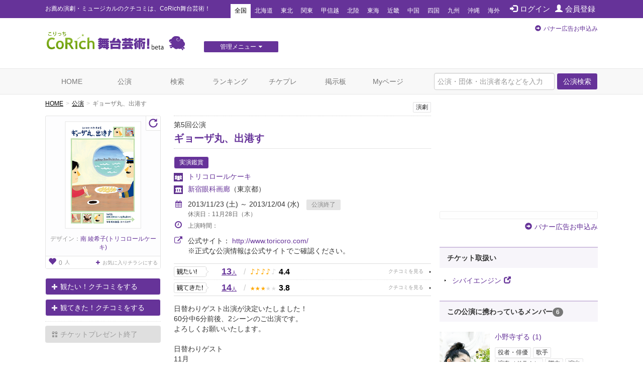

--- FILE ---
content_type: text/html; charset=utf-8
request_url: https://stage.corich.jp/stage/50074
body_size: 47762
content:
<!DOCTYPE html>
<html lang="ja" prefix="og: http://ogp.me/ns#">
<head>
<meta charset="utf-8">
<meta http-equiv="X-UA-Compatible" content="IE=edge">
<meta name="viewport" content="width=device-width,user-scalable=no,shrink-to-fit=yes">
<script src="/js/viewport.js"></script>
<title>ギョーザ丸、出港す | 演劇･ミュージカル等のクチコミ＆チケット予約★CoRich舞台芸術！</title>
<meta http-equiv="Content-Type" content="text/html; charset=utf-8">
<meta name="keywords" content="ギョーザ丸、出港す,トリコロールケーキ,新宿眼科画廊,鳥原弓里江,長谷川一樹,南綾希子,今田健太郎,川口雅子,河村美沙,藤野帆奈美(法政大学多摩演劇研究会),古田彩乃,モリサキミキ(コーヒーカップオーケストラ),今田健太郎（アルルル／トリコロールケーキレギュラーゲスト）,今田健太郎,俳優,演劇,チケット,ミュージカル,口コミ,評判,舞台,オーディション">
<meta name="description" content="トリコロールケーキの公演「ギョーザ丸、出港す」のクチコミ情報、チケット情報が確認できます。今観られるお薦めの演劇、ミュージカル等が分かる舞台芸術のクチコミ・チケット情報ポータルサイト。公演・劇団・劇場情報や役者のオーディション・チケットプレゼントなど演劇・舞台芸術情報が満載です。演劇・ミュージカルのチケプレ多数！">
<meta name="twitter:card" content="summary"/>
<meta property="og:type" content="website" />
<meta property="og:title" content="ギョーザ丸、出港す | 演劇･ミュージカル等のクチコミ＆チケット予約★CoRich舞台芸術！" />
<meta property="og:url" content="https://stage.corich.jp/stage/50074" />
<meta property="og:image" content="https://stage-image.corich.jp/img_stage/l/390/stage39094_1.jpg" />
<meta property="og:site_name" content="CoRich舞台芸術！" />
<meta property="og:description" content="トリコロールケーキの公演「ギョーザ丸、出港す」のクチコミ情報、チケット情報が確認できます。今観られるお薦めの演劇、ミュージカル等が分かる舞台芸術のクチコミ・チケット情報ポータルサイト。公演・劇団・劇場情報や役者のオーディション・チケットプレゼントなど演劇・舞台芸術情報が満載です。演劇・ミュージカルのチケプレ多数！" />
<meta http-equiv="content-style-type" content="text/css" />
<meta http-equiv="content-script-type" content="text/javascript" />
<meta name="csrf-param" content="authenticity_token" />
<meta name="csrf-token" content="k+YFvzepfZpCYI+/Nrh7PLhRvsGwUJAtNSXF/Sp5byTPFSnHGxwN5uAEb8nMJOAikdm1yA/cwo6Mob0eukdXoQ==" />

<script src="/assets/application-c7520d75bf25861a2fd331a9bfcee60a92d124bbcf2fff292953144d3a9b16d8.js"></script>
<link rel="stylesheet" media="all" href="/assets/application-5f62438e0aadf17be0a9d9016e8c98a358daaa3fe099c56b3fed13a9e5dd9fc0.css" />

<link rel="apple-touch-icon" sizes="57x57" href="/favicon/apple-touch-icon-57x57.png"/>
<link rel="apple-touch-icon" sizes="60x60" href="/favicon/apple-touch-icon-60x60.png"/>
<link rel="apple-touch-icon" sizes="72x72" href="/favicon/apple-touch-icon-72x72.png"/>
<link rel="apple-touch-icon" sizes="76x76" href="/favicon/apple-touch-icon-76x76.png"/>
<link rel="apple-touch-icon" sizes="114x114" href="/favicon/apple-touch-icon-114x114.png"/>
<link rel="apple-touch-icon" sizes="120x120" href="/favicon/apple-touch-icon-120x120.png"/>
<link rel="apple-touch-icon" sizes="144x144" href="/favicon/apple-touch-icon-144x144.png"/>
<link rel="apple-touch-icon" sizes="152x152" href="/favicon/apple-touch-icon-152x152.png"/>
<link rel="apple-touch-icon" sizes="180x180" href="/favicon/apple-touch-icon-180x180.png"/>
<link rel="icon" type="image/png" href="/favicon/favicon-32x32.png" sizes="32x32"/>
<link rel="icon" type="image/png" href="/favicon/favicon-194x194.png" sizes="194x194"/>
<link rel="icon" type="image/png" href="/favicon/favicon-96x96.png" sizes="96x96"/>
<link rel="icon" type="image/png" href="/favicon/android-chrome-192x192.png" sizes="192x192"/>
<link rel="icon" type="image/png" href="/favicon/favicon-16x16.png" sizes="16x16"/>
<link rel="manifest" href="/favicon/manifest.json"/>
<link rel="mask-icon" href="/favicon/safari-pinned-tab.svg" color="#5bbad5"/>
<link rel="shortcut icon" href="/favicon/favicon.ico"/>
<meta name="msapplication-TileColor" content="#603cba"/>
<meta name="msapplication-TileImage" content="/favicon/mstile-144x144.png"/>
<meta name="msapplication-config" content="/favicon/browserconfig.xml"/>
<meta name="theme-color" content="#ffffff"/>

<!-- ▼Bootstrap -->
<link href="/css/bootstrap.css" rel="stylesheet">

<!-- HTML5 shim and Respond.js for IE8 support of HTML5 elements and media queries -->
<!-- WARNING: Respond.js doesn't work if you view the page via file:// -->
<!--[if lt IE 9]>
<script src="https://oss.maxcdn.com/html5shiv/3.7.2/html5shiv.min.js"></script>
<script src="https://oss.maxcdn.com/respond/1.4.2/respond.min.js"></script>
<![endif]-->
<!-- ▲Bootstrap -->
<script src="/js/bootstrap.min.js"></script>
<script src="/js/bootstrap.offcanvas.js"></script>
<script src="/js/owl.carousel.min.js"></script>  <!-- カルーセル -->
<script src="/js/Chart.min.js"></script>
<script src="/js/cpick.js"></script>
<script src="/js/corich.js?20230410"></script>
<script src="/js/fancybox/jquery.fancybox-1.3.4.js"></script>
<script src="/js/jquery.qrcode.min.js"></script>
<script src="https://use.fontawesome.com/3afbdbd94b.js"></script>
<script async src="//pagead2.googlesyndication.com/pagead/js/adsbygoogle.js"></script>

<!-- ▼Design -->
<link href="/css/jquery-ui-1.11.4.custom/jquery-ui.min.css" rel="stylesheet">
<link href="/css/normalize.css" rel="stylesheet">
<link href="/css/my-bootstrap.css" rel="stylesheet">
<link href="/css/bootstrap.offcanvas.min.css" rel="stylesheet">
<link href="/css/owl.carousel.css" rel="stylesheet">  <!-- カルーセル -->
<link href="/css/owl.theme.default.css" rel="stylesheet">  <!-- カルーセル -->
<link href="/css/style.css?2021-10-21" rel="stylesheet">
<link href="/css/pc.css" rel="stylesheet">
<link href="/css/sp.css?2021-10-21" rel="stylesheet">
<link href="/js/fancybox/jquery.fancybox-1.3.4.css" rel="stylesheet">
<!-- ▲Design -->

<!-- ▼AD -->
<!-- <script type="text/javascript" src="http://sh.adingo.jp/?G=1000019112&guid=ON"></script> -->
<!-- ▲AD -->

<!-- ▼analytics -->
<script type="text/javascript">
</script>
<!-- ▲analytics -->

<!-- ▼microad -->
<script type="text/javascript" charset="UTF-8" src="//j.microad.net/js/compass.js" onload="new microadCompass.AdInitializer().initialize();" async></script>
<script type="text/javascript">
  var microadCompass = microadCompass || {};
  microadCompass.queue = microadCompass.queue || [];
</script>
<!-- ▲microad -->

<script type='text/javascript'>
$(function(){
$.cookie.defaults.expires = 30;
$.cookie.defaults.path = '/';
$.cookie.defaults.domain = '.corich.jp';
});
</script>
</head>
<body id="pageHome">

<!-- ▼Google Tag Manager -->
<noscript><iframe src="//www.googletagmanager.com/ns.html?id=GTM-N6Q7GZ"
height="0" width="0" style="display:none;visibility:hidden"></iframe></noscript>
<script>(function(w,d,s,l,i){w[l]=w[l]||[];w[l].push({'gtm.start':
new Date().getTime(),event:'gtm.js'});var f=d.getElementsByTagName(s)[0],
j=d.createElement(s),dl=l!='dataLayer'?'&l='+l:'';j.async=true;j.src=
'//www.googletagmanager.com/gtm.js?id='+i+dl;f.parentNode.insertBefore(j,f);
})(window,document,'script','dataLayer','GTM-N6Q7GZ');</script>
<!-- ▲End Google Tag Manager -->

<!-- =================================== ▼ =================================== -->
<div id="all">

  <!-- ============================== ▼header ============================== -->
  <div id="header">

    <!--=========　▼headerTop　=========-->
    <div id="headerTop">
      <div class="container">
        <nav class="navbar navbar-default">
          <div class="navbar-header">
            <h1 class="navbar-brand">お薦め演劇・ミュージカルのクチコミは、CoRich舞台芸術！</h1>
          </div>

          <button type="button" class="navbar-toggle collapsed" data-toggle="collapse" data-target="#nav-menu-1" aria-expanded="false">
            <span class="sr-only">Toggle navigation</span>
            地域選択
          </button>

          <ul class="nav navbar-nav" id="memberNavi">
              <li><a href="/login"><span class="glyphicon glyphicon glyphicon-log-in"></span>ログイン</a></li>
              <li><a href="/user/new"><span class="glyphicon glyphicon glyphicon-user"></span>会員登録</a></li>
          </ul>

          <!-- areaNavi for toggling -->
          <div class="collapse navbar-collapse" id="nav-menu-1">
            <ul class="nav navbar-nav" id="areaNavi">
              <li class="active"><a href="/?area=all">全国</a></li>
                <li class=""><a href="/?area=1">北海道</a></li>
                <li class=""><a href="/?area=2">東北</a></li>
                <li class=""><a href="/?area=3">関東</a></li>
                <li class=""><a href="/?area=5">甲信越</a></li>
                <li class=""><a href="/?area=6">北陸</a></li>
                <li class=""><a href="/?area=7">東海</a></li>
                <li class=""><a href="/?area=8">近畿</a></li>
                <li class=""><a href="/?area=9">中国</a></li>
                <li class=""><a href="/?area=10">四国</a></li>
                <li class=""><a href="/?area=11">九州</a></li>
                <li class=""><a href="/?area=12">沖縄</a></li>
              <li class=""><a href="/?area=0">海外</a></li>
            </ul>
          </div><!-- /.container-fluid -->
        </nav>
      </div>
    </div>
    <!--=========　▲headerTop　=========-->


    <!--=========　▼headerLogo　=========-->
    <div class="container" id="headerLogo">

      <div class="logo">
        <a href="/"><img src="/img/logo.png" alt="CoRich舞台芸術！" /></a>
      </div>

      <div id="menuGsite" class="spNone">
        <ul id="dropmenu" class="dropmenu">
          <li>
            <a href="javascript:void(0);" class="btn btn-xs btn-default">管理メニュー<i class="fa fa-caret-down" aria-hidden="true"></i></a>
            <ul>
                <li><a href="/contents/lp_site" class="btn btn-xs btn-default">団体WEBサイト管理<i class="fa fa-caret-right" aria-hidden="true"></i></a></li>

                <li><a href="/contents/lp_customer" class="btn-default">顧客管理<i class="fa fa-caret-right" aria-hidden="true"></i></a></li>
            </ul>
          </li>
        </ul>
      </div>

      <div class="AD" id="headerAD">
        <!-- バナー申し込み -->
        <div class="apply pc-ad"><span class="glyphicon glyphicon-circle-arrow-right"></span><a href="/advertising">バナー広告お申込み</a></div>
        <div class="apply sp-ad"><span class="glyphicon glyphicon-circle-arrow-right"></span><a href="/advertising">バナー広告お申込み</a></div>
        <!-- End: headerAD -->
      </div>

    </div>
    <!--=========　▲headerLogo　=========-->

  </div>
  <!-- ============================== ▲header ============================== -->


  <!-- ============================== ▼gNavi ============================== -->
  <div id="gNavi">
    <button type="button" class="navbar-toggle offcanvas-toggle" data-toggle="offcanvas" data-target="#js-bootstrap-offcanvas">
      <span class="sr-only">Toggle navigation</span>
      <span class="text">menu</span>
    </button>

    <nav class="navbar navbar-default navbar-offcanvas navbar-offcanvas-touch" role="navigation" id="js-bootstrap-offcanvas">
      <div class="container-fluid" id="nav-menu-2">

        <div class="container">
          <ul class="nav navbar-nav navbar-right">
            <form id="global_stage_search" class="navbar-form navbar-left" role="search" action="/stage/search" accept-charset="UTF-8" method="get"><input name="utf8" type="hidden" value="&#x2713;" autocomplete="off" />
              <input type="hidden" name="search" id="search" value="1" autocomplete="off" />
              <div class="form-group">
                <input name="global_freeword" type="text" class="form-control" placeholder="公演・団体・出演者名などを入力">
                <button type="submit" class="btn btn-default">公演検索</button>
              </div>
</form>          </ul>

          <ul class="nav navbar-nav">
            <li class=""><a class="" href="/">HOME</a></li>
            <li class=""><a href="/stage">公演</a></li>
            <li class=""><a href="/stage/search">検索</a></li>
            <li class=""><a href="/ranking/stage">ランキング</a></li>
            <li class=""><a href="/present">チケプレ</a></li>
            <li class=""><a href="/bbs">掲示板</a></li>

              <li class=""><a href="/login">Myページ</a></li>
          </ul>

          <ul class="nav navbar-nav" id="sp-menu"> <!--▼スマホ用メニュー-->
            <li>
              <a href="/select_entry/">団体・公演・劇場登録</a>
            </li>
            <li class="site">
                <a href="/contents/lp_site" target="_blank">
                  団体WEBサイト管理
                  <span class="glyphicon glyphicon-new-window pull-right"></span>
                </a>
            </li>
            <li class="ticket">
              <a href="https://ticket.corich.jp/stage/" target="_blank" style="line-height:14px;">
                <span class="f10 gray">チケット管理システム</span><br />
                CoRichチケット！
                <span class="glyphicon glyphicon-new-window pull-right"></span>
              </a>
            </li>

            <li class="ticket">
                <a href="/contents/lp_customer" target="_blank" style="line-height:14px;">
                  <span class="f10 gray">チケット管理システム</span><br />
                  CoRichチケット！顧客管理
                  <span class="glyphicon glyphicon-new-window pull-right"></span>
                </a>
            </li>
          </ul><!--▲スマホ用メニュー-->

        </div>

      </div>
    </nav>
  </div>
  <!-- ============================== ▲gNavi ============================== -->

  <!-- =================================== ▼container =================================== -->
  <div class="container">

    <!-- ============================== ▼contentsMain ============================== -->
    <div id="contentsMain">
      <!-- ▼パンクズ -->
      <ol class="breadcrumb"><li><a href="/">HOME</a></li><li><a href="/stage">公演</a></li><li class="active">ギョーザ丸、出港す</li></ol>      <!-- ▲パンクズ -->

      
      
<!-- =========== ▼basicData =========== -->
<div class="area" id="basicData">

  <!-- ====== ▼areaLeft ====== -->
  <div class="areaLeft">

    <!-- ▼spH1 -->
    <div id="spH1" class="headTitle">
      <div class="boxes category">
         <span>演劇</span>
        
      </div>
      <div class="mainTitle">
        <p class="crown">第5回公演</p>
        <div class="name"><a href="/stage_main/39094">ギョーザ丸、出港す</a></div>
        <p class="subTitle"></p>
      </div>
    </div>
    <!-- ▲spH1 -->

    <div class="pict">
      <p id="main_photo" class="photo"><a data-toggle="modal" data-target="#img_modal" href="#"><img alt="ギョーザ丸、出港す" id="stage_image" src="https://stage-image.corich.jp/img_stage/m/390/stage39094_1.jpg?304647" /></a></p>
      <p id="reverse_photo" class="photo" style="display:none"><a data-toggle="modal" data-target="#img_modal" href="#"><img alt="ギョーザ丸、出港す" id="stage_image" src="https://stage-image.corich.jp/img_stage/m/390/stage_reverse39094_1.jpg?304706" /></a></p>
      <p class="designer">デザイン：<a target="_blank" href="http://akikominami.web.fc2.com/">南 綾希子(トリコロールケーキ)</a></p>
      <p class="favoBox">
        <a href="/stage_main/39094/flyer_favorite" class="viewFavo" data-original-title="お気に入りチラシ登録者数" data-toggle="tooltip"><span class="number"><span class="glyphicon glyphicon-heart f16"></span>0</span>人</a>

          <a class="addFavo" href="/login?url=https%3A%2F%2Fstage.corich.jp%2Fstage%2F50074">
            <i class="fa fa-plus" aria-hidden="true"></i>お気に入りチラシにする
</a>      </p>

        <p class="turn"><a id="turn" href="javascript:void(0);" class="glyphicon glyphicon-repeat"></a></p>
        <script type="text/javascript">
          $('#turn').click(function(){
            $('#main_photo').toggle();
            $('#reverse_photo').toggle();
            $("img#stage_image_l").toggle();
            $("img#stage_image_reverse_l").toggle();
          });
        </script>
    </div>

      <div class="action">
          <p class="mitai"><a href="/watch/modal_create?stage_id=50074&amp;watch_type=0" class="btn btn-default" data-toggle="modal" data-target="#modal_watch_hope"><span class="glyphicon glyphicon-plus"></span>観たい！クチコミをする</a></p>
          <p class="mitekita"><a href="/watch/modal_create?stage_id=50074&amp;watch_type=1" class="btn btn-default" data-toggle="modal" data-target="#modal_watch_done"><span class="glyphicon glyphicon-plus"></span>観てきた！クチコミをする</a></p>
            <p class="present"><span class="btn disabled"><span class="glyphicon glyphicon-gift"></span>チケットプレゼント終了</span></p>


      </div>

      <!--  ▼受賞エリア  -->
      <div class="areaPrize">

      </div>
      <!--  ▲受賞エリア  -->

  </div>
  <!-- ====== ▲areaLeft ====== -->

  <!-- ====== ▼areaRight ====== -->
  <div class="areaRight box">

   <!-- ▼pcH1 -->
    <div id="pcH1" class="headTitle">
       <div class="boxes category">
          <span>演劇</span>
          
        </div>
      <div class="mainTitle">
        <p class="crown">第5回公演</p>
        <h1 class="name"><a href="/stage_main/39094">ギョーザ丸、出港す</a></h1>
        <p class="subTitle"></p>
      </div>
    </div>
   <!-- ▲pcH1 -->

    <p class="distribution">
      <span class="basicIcon">実演鑑賞</span>
    </p>
    <p class="group"><a href="/troupe/5172">トリコロールケーキ</a></p>

      <p class="theater"><a href="/theater/798">新宿眼科画廊</a><span class="pref">（東京都）</span></p>

    <script type="text/javascript">
    var stage_main_id = '39094';
    $(function(){
      $('#stage_id').change(function(){
        if ($(this).val() == "") {
          location.href = '/stage_main/' + stage_main_id;
        } else {
          location.href = '/stage/' + $(this).val();
        }
      });
    });
    </script>

      <div class="period">
        <p class="p01">
        <i class="fa fa-calendar" aria-hidden="true"></i>2013/11/23 (土) ～ 2013/12/04 (水)
        <span class="icon icon END">公演終了</span></p>

        <p class="p04 f12">休演日：11月28日（木）</p>

        <p class="p02 f12">
          <i class="fa fa-clock-o f16" aria-hidden="true"></i>上演時間：
          
        </p>
      </div>

      <div class="period">
        <p class="p01">
          <i class="fa fa-external-link f16" aria-hidden="true"></i>公式サイト：
          <a target="_blank" href="http://www.toricoro.com/">http://www.toricoro.com/</a><br />
        </p>
        <span style="margin-left:28px;">※正式な公演情報は公式サイトでご確認ください。</span>
      </div>

        <div class="data">

          <div class="mouth mitai">
            <a href="/stage/50074/hope" class="stars">
              <span class="count">13<span>人</span></span>
              <span class="slash">/</span>
              <span class="icon">
                  <span class="on">♪</span>
                  <span class="on">♪</span>
                  <span class="on">♪</span>
                  <span class="on">♪</span>
                  <span class="off">♪</span>
              </span>
              <span class="rating">4.4</span>
            </a>
          </div>

          <div class="mouth mitekita">
            <a href="/stage/50074/done" class="stars">
              <span class="count">14<span>人</span></span>
              <span class="slash">/</span>
              <span class="icon">
                  <span class="on">★</span>
                  <span class="on">★</span>
                  <span class="on">★</span>
                  <span class="off">★</span>
                  <span class="off">★</span>
              </span>
              <span class="rating">3.8</span>
            </a>
          </div>

        </div>


      <div class="comment">
        日替わりゲスト出演が決定いたしました！<br />60分中6分前後、2シーンのご出演です。<br />よろしくお願いいたします。<br /><br />日替わりゲスト<br />11月<br />【23(土)】後藤和（The Dusty Walls）<br />【24(日)】小野寺ずる（□字ック）<br />【25(月)】後藤和<br />【26(火)】小野寺ずる...
          <p class="text-right"><a href="#comment"><span class="glyphicon glyphicon-arrow-down"></span>もっと読む</a></p>
      </div>

      <!--  ▼SNS   -->
      <div id="sns">

        <div id="facebook" class="box">
          <div id="fb-root"></div>
            <script>(function(d, s, id) {
              var js, fjs = d.getElementsByTagName(s)[0];
              if (d.getElementById(id)) return;
              js = d.createElement(s); js.id = id;
              js.src = "//connect.facebook.net/ja_JP/all.js#xfbml=1";
              fjs.parentNode.insertBefore(js, fjs);
              }(document, 'script', 'facebook-jssdk'));</script>

              <fb:like href="https://stage.corich.jp/stage/50074" send="true" layout="button_count" width="120" show_faces="true"></fb:like>
        </div>

        <div id="twitter" class="box">
            <a href="https://twitter.com/share" class="twitter-share-button" data-lang="ja" data-text="トリコロールケーキ「ギョーザ丸、出港す」11/23(土)～12/04(水)於：新宿眼科画廊 CoRich舞台芸術！：">ツイート</a>
          <script>!function(d,s,id){var js,fjs=d.getElementsByTagName(s)[0];if(!d.getElementById(id)){js=d.createElement(s);js.id=id;js.src="//platform.twitter.com/widgets.js";fjs.parentNode.insertBefore(js,fjs);}}(document,"script","twitter-wjs");</script>
        </div>
        <p class="pull-right"><a data-toggle="collapse" data-parent="#accordion" href="#embedCode" class="btn btn-default btn-xs">埋め込みコード</a></p>
      </div>
      <!--  ▲SNS   -->

      <div id="embedCode" class="codeBox panel-collapse collapse" style="margin-top: 20px;">
        このコードをブログ等に貼り付けると、簡単に公演情報を記載できます。
        <input type="text" class="form-control" onclick="this.select()" readonly="" value="&lt;script type=&quot;text/javascript&quot; src=&quot;https://stage.corich.jp/stage/50074/embed.js&quot;&gt;&lt;/script&gt;">
      </div>
  </div>
  <!-- ====== ▲areaRight ====== -->

</div>
<!-- =========== ▲basicData =========== -->

<!-- === ▼pageAD01 === -->
  <div class="AD pageADRectangle" id="pageAD01">
  </div>

<!-- === ▲pageAD01 === -->

<div id="modal_watch_hope" class="modal fade modalWatch">
  <div class="modal-dialog">
    <div class="modal-content">
    </div>
  </div>
</div>

<div id="modal_watch_done" class="modal fade modalWatch">
  <div class="modal-dialog">
    <div class="modal-content">
    </div>
  </div>
</div>

<!-- ▼モーダル（チラシお気に入り） -->
<div id="img_modal" class="modal fade">
  <div class="modal-dialog">
    <div class="modal-content">
      <div class="modal-body">
        　<button type="button" class="close" data-dismiss="modal" aria-label="Close"><span aria-hidden="true">&times;</span></button>

        <img alt="ギョーザ丸、出港す" id="stage_image_l" src="https://stage-image.corich.jp/img_stage/l/390/stage39094_1.jpg?319900" />
        <img alt="ギョーザ丸、出港す" id="stage_image_reverse_l" style="display:none;" src="https://stage-image.corich.jp/img_stage/l/390/stage_reverse39094_1.jpg?319933" />
      </div>
      <!-- デザイナー表記がある場合-->
      <div class="modal-footer">デザイン：<a target="_blank" href="http://akikominami.web.fc2.com/">南 綾希子(トリコロールケーキ)</a></div>

      <div class="modal-header">

        <h4 class="modal-title" id="myModalLabel"></h4>
      </div>
    </div>
  </div>
</div>
<!-- ▲モーダル（チラシお気に入り） -->

<script type="text/javascript">
  $(function(){
    $('#modal_flyer_favorite').on('shown.bs.modal', function(){
      $('#flyer_favorite_comment').focus();
    });

    $('#modal_flyer_favorite').on('hidden.bs.modal', function(){
      $('#modal_flyer_favorite_form').show();
      $('#modal_flyer_favorite_complete').hide();
      $('#error_flyer_favorite').hide();
      $('#error_flyer_favorite').html("");
    })

    $('#edit_flyer_favorite').on("ajax:success", function(e, data, status, xhr){
      $('#edit_flyer_favorite').hide();
      $('#modal_flyer_favorite_complete').show();

      if (data.destroy == "OK") {
        $('#modal_comlete_message').text("から削除");
      } else {
        $('#modal_comlete_message').text("に登録");
      }

    }).on("ajax:complete", function(e, xhr, status){

    }).on("ajax:error", function(e, xhr, status, error){
      try {
        json = $.parseJSON(xhr.responseText);
      } catch(e) {
        json = { messages: ['エラーが発生しました。(' + xhr.status + ')'] };
      }
      $('#error_flyer_favorite').show();
      $('#error_flyer_favorite').html("");

      if (json.messages.length > 0) {
        $('#error_flyer_favorite').append(json.messages.join("<br />"));
      } else {
        $('#error_flyer_favorite').append("登録に失敗しました。");
      }
    });
  });
</script>


<img width="0" height="0" src="/stage/50074/access" />

<!-- =========== ▼detailData =========== -->
<div class="area" id="detailData">


  <!-- ======= ▼areaKuchikomi ======= -->
  <div class="area" id="areaKuchikomi">

    <div class="title">
      <h2 class="text">クチコミ</h2>
    </div>

    <div class="row" id="window">

      <!-- === ▼item === -->
      <div class="item col-sm-6" id="mitai">

        <div class="mouth">
          <a href="/stage/50074/hope">
            <span class="text">観たい！</span>
            <span class="count">13<span>人</span></span>
            <p>
              <span class="icon">
                  <span class="on">♪</span>
                  <span class="on">♪</span>
                  <span class="on">♪</span>
                  <span class="on">♪</span>
                  <span class="off">♪</span>
              </span>
              <span class="rate">4.4</span>
            </p>
          </a>
        </div>

          <!-- === ▼list-group=== -->
          <div class="list-group myList" id="listStagePost">

            <div class="posted">
              <div class="userBox">
                    <span class="iconFB"><img src="/img/icon_facebook.png"></span>
                  <a href="/user/13183">
                    <img alt="ボス村松" src="https://stage-image.corich.jp/img_my/s/131/13183.jpg?320160" />
                    ボス村松（32）
</a>              </div>

              <p class="text"><a href="/watch/212413/stage_comments">ぼんぼやーじゅ
ゆったりと、

ふねに、ゆられて、のたび、みたく。

たのしみたい。

でも、たぶん、タイトル　と、筋は、あんまり関係ない

のだろうな</a></p>

              <p class="icon"><span class="item">期待度</span><span class="color">♪♪♪♪♪</span></p>
              <p class="time"><a href="/watch/212413/stage_comments"><span class="glyphicon glyphicon glyphicon-comment"></span>0</a>　2013/11/26 18:33</p>
            </div>

              <p class="text-right"><a href="/stage/50074/hope">観たい！一覧へ</a> <i class="fa fa-arrow-circle-right" aria-hidden="true"></i></p>

          </div>
          <!-- === ▲list-group === -->

      </div>
      <!-- === ▲item === -->

      <!-- === ▼item === -->
      <div class="item col-sm-6" id="mitekita">

        <div class="mouth">
          <a href="/stage/50074/done">
            <span class="text">観てきた！</span>
            <span class="count">14<span>人</span></span>
            <p>
              <span class="icon">
                  <span class="on">★</span>
                  <span class="on">★</span>
                  <span class="on">★</span>
                  <span class="off">★</span>
                  <span class="off">★</span>
              </span>
              <span class="rate">3.8</span>
            </p>
          </a>
        </div>

          <!-- === ▼list-group=== -->
          <div class="list-group myList" id="listStagePost">

            <div class="posted">
              <div class="userBox">
                  <a href="/user/80713">
                    <img alt="kaznet888" src="https://stage-image.corich.jp/img_my/s/807/80713.jpg?322541" />
                    kaznet888（678）
</a>              </div>

              <p class="text"><a href="/watch/216538/stage_comments">個人的には好き！
結構厳しいこと書いた方もありますが...
工夫や時節柄（クリスマス？）を意識してる？
化けて欲しい!!!</a></p>

              <p class="icon"><span class="item">満足度</span><span class="color">★★★★</span></p>
              <p class="time"><a href="/watch/216538/stage_comments"><span class="glyphicon glyphicon glyphicon-comment"></span>0</a>　2014/01/06 14:55</p>
            </div>

              <p class="text-right"><a href="/stage/50074/done">観てきた！一覧へ</a> <i class="fa fa-arrow-circle-right" aria-hidden="true"></i></p>

          </div>
          <!-- === ▲list-group === -->

      </div>
      <!-- === ▲item === -->

    </div>

  </div>
  <!-- ======= ▲areaKuchikomi ======= -->



  <!-- ======= ▼areaBasic======= -->
  <div class="area" id="areaBasic">

    <div class="title">
      <h2 class="text">公演詳細</h2>
    </div>

    <table class="table tate">
      <tr>
        <th>期間</th>
        <td>
            2013/11/23 (土) ～ 2013/12/04 (水)
        </td>
      </tr>
        <tr>
          <th>劇場</th>
          <td>
            <a href="/theater/798">新宿眼科画廊</a>
          </td>
        </tr>
      <tr>
        <th>出演</th>
        <td>鳥原弓里江、長谷川一樹、南綾希子、今田健太郎、川口雅子、河村美沙、藤野帆奈美(法政大学多摩演劇研究会)、古田彩乃、モリサキミキ(コーヒーカップオーケストラ)</td>
      </tr>

          <tr>
            <th>脚本</th>
            <td>今田健太郎（アルルル／トリコロールケーキレギュラーゲスト）</td>
          </tr>
          <tr>
            <th>演出</th>
            <td>今田健太郎</td>
          </tr>

      <tr>
        <th>料金（1枚あたり）</th>
        <td>
            1,800円 ～ 2,300円<br />
            【発売日】2013/10/19<br />
            予約　2000円<br />当日　2300円<br />団体割　1800円 / 1名様（3名様以上・同じ回にご来場の場合のみ）
        </td>
      </tr>
      <tr>
        <th>公式／劇場サイト</th>
        <td>
          <p class="urlLine">
            <a target="_blank" href="http://www.toricoro.com/">http://www.toricoro.com/</a><br />
          </p>
          ※正式な公演情報は公式サイトでご確認ください。
        </td>
      </tr>
        <tr>
          <th>タイムテーブル</th>
          <td>＊受付・開場は開演の30分前です<br />＊上演時間は約60分を予定しています<br />＊お席が少なめですので、お早めのご予約.をおすすめ致します<br /><br />11/23（土）15:00-☆/19:00-☆●<br />11/24（日）15:00-☆/19:00-☆<br />11/25（月）20:00-<br />11/26（火）20:00-<br />11/27（水）15:00-/20:00-<br />11/28（木）休演日<br />11/29（金）15:00-/20:00-<br />11/30（土）15:00-/19:00-●<br />12/01（日）11:00-/15:00-/19:00-●<br />12/02（月）20:00-<br />12/03（火）15:00-/20:00-<br />12/04（水）15:00-<br /><br />☆の回にご来場の方には過去公演ＤＶＤをプレゼント！<br />●の回は終演後にアフタートーク（約15分）を行います！<br /><br />＊終演後は、メンバーの南によるオリジナル雑貨を販売します<br /><br />【チケット予約】10月19日（土）～<br />シバイエンジンにてご予約受付いたします<br />http://481engine.com/rsrv/webform.php?sh=2&amp;d=ce7a9f2fd6</td>
        </tr>
      <tr>
        <th><a id="comment"></a>説明</th>
        <td>日替わりゲスト出演が決定いたしました！<br />60分中6分前後、2シーンのご出演です。<br />よろしくお願いいたします。<br /><br />日替わりゲスト<br />11月<br />【23(土)】後藤和（The Dusty Walls）<br />【24(日)】小野寺ずる（□字ック）<br />【25(月)】後藤和<br />【26(火)】小野寺ずる<br />【27(水)15時】高澤聡美<br />【27(水)20時】福満瑠美<br />【29(金)15時】後藤和<br />【29(金)20時】福満瑠美　<br />【30日(土)】松木美路子<br />12月<br />【1日(日)】松木美路子 <br />【2日(月)】鹿島ゆきこ（アガリスクエンターテイメント）<br />【3日(火)】鹿島ゆきこ<br />【4日(水)】鹿島ゆきこ<br /><br /><br />///////////////////////////////////<br /><br /><br />【あらすじ】<br />イライライラ。できない上司にイライラ。<br />メール無精の恋人にイライラ。満員電車にイライラ。<br />常にイライラ。そんなある日、捨てガニを拾った。<br />カニアレルギーの私。でも、よく見ると、カニってかわいいな。<br />そして、よく見ると、できない上司ってかわいいな。<br />メール無精の恋人って、満員電車に乗ってる人って、みんなかわいいな。<br />あー、ペットっていいな。<br /><br />【代表あいさつ】<br />数年前、ギョーザ屋でバイトしていた弟に、<br />「ギョーザに細かくきざんだキャベツをたくさん入れるとおいしい」<br />と、教わりました。<br />確かに、その店のギョーザはふつうのギョーザよりもザクザクしておいしいのです。<br />それから数年経ち、そのギョーザ屋が潰れました。<br />ギョーザ屋さんありがとうの気持ちを込めて、ザクザクとお送りできればいいなと思います。<br />トリコロールケーキ 鳥原弓里江<br /><br />【出演】<br />鳥原弓里江<br />長谷川一樹<br />南綾希子(以上、トリコロールケーキ)<br />今田健太郎<br />川口雅子<br />河村美沙<br />藤野帆奈美(法政大学多摩演劇研究会)<br />古田彩乃<br />モリサキミキ(コーヒーカップオーケストラ)<br /><br />【お問い合わせ】<br />toricoro.office@gmail.com（トリコロールケーキ制作部）</td>
      </tr>
      <tr>
        <th>その他注意事項</th>
        <td></td>
      </tr>
      <tr>
        <th>スタッフ</th>
        <td>企画・原案・広報 / 鳥原弓里江<br />脚本・演出 / 今田健太郎<br />舞台監督 / 長谷川一樹<br />宣伝美術 / 南綾希子<br />衣装 / 南部久美子(ナンブケイサツ)<br />制作 / しむじゃっく<br />製作 / トリコロールケーキ</td>
      </tr>
    </table>

  </div>
  <!-- ======= ▲areaBasic ======= -->

  <div class="area credit">
    <div class="row">

     <div class="col-sm-9">
      <p>[情報提供]　2013/09/29 19:56 by <a href="/user/69572">鳥原弓里江</a></p>
      <p>[最終更新]　2014/01/06 14:55 by <a href="/user/69572">鳥原弓里江</a></p>
     </div>


   </div>
  </div>


</div>
<!-- =========== ▲detailData =========== -->

<!-- === ▼mainBtmAD === -->
  <div class="AD" id="mainBtmAD">
    <div class="row">
      <div id="mainBtmAD01" class="col-md-6 col-sm-6"></div>
      <div id="mainBtmAD02" class="col-md-6 col-sm-6"></div>
    </div>
  </div>

<!-- === ▲mainBtmAD === -->

<div class="area add">
  <div class="row">
    <div class="col-sm-7 text">クチコミを投稿すると<br />CoRich舞台芸術！のランキングに反映されます。<br />面白そうな舞台を応援しましょう！</div>
    <div class="col-sm-5 action">
        <p class="mitai"><a href="/watch/modal_create?stage_id=50074&amp;watch_type=0" class="btn btn-default btn-lg" data-toggle="modal" data-target="#modal_watch_hope"><span class="glyphicon glyphicon-plus"></span>「観たい！」に追加する</a></p>
        <p class="mitekita"><a href="/watch/modal_create?stage_id=50074&amp;watch_type=1" class="btn btn-default btn-lg" data-toggle="modal" data-target="#modal_watch_done"><span class="glyphicon glyphicon-plus"></span>「観てきた！」に追加する</a></p>
    </div>
  </div>
</div>



<script>
//<![CDATA[

$(function(){
  if($('table#table_schedule a').length < 1){
    $('#more_reserve').remove();
  }else{
    $('#more_reserve').show();
  }
});

//]]>
</script>    </div>
    <!-- ============================== ▲contentsMain ============================== -->

    <!-- ============================== ▼contentsSide ============================== -->
    <div id="contentsSide">

      <div class="videowrap">
        <iframe src="https://www.youtube.com/embed/?list=UURylsLgXI3gjzp5UkysEz5Q" frameborder="0" allow="autoplay; encrypted-media" allowfullscreen=""></iframe>
      </div><!-- /.videowrap  -->

        <!-- === ▼sideTopAD === -->
        <div class="AD" id="sideTopAD">
          <div class="apply"><span class="glyphicon glyphicon-circle-arrow-right"></span><a href="/advertising">バナー広告お申込み</a></div>
        </div>
        <!-- === ▲sideTopAD === -->

        
  <!-- === ▼sidePG === -->
  <div id="sidePG">
    <p class="header"><span>チケット取扱い</span></p>

    <ul class="BlankLink">
          <li><a href="http://481engine.com/rsrv/webform.php?sh=2&amp;d=ce7a9f2fd6" target="_blank">シバイエンジン<span class="glyphicon glyphicon-new-window"></span></a></li>
    </ul>
  </div>
  <!-- === ▲sidePG === -->

  <!-- === ▼sideMember === -->
  <div id="sideMember">
    <p class="header"><span>この公演に携わっているメンバー</span><span class="badge">6</span></p>

    <!-- ▼pictBox -->
    <div class="pictBox">
          <!-- ↓↓ -->
  <div class="box">
    <div class="pict">
      <a href="/user/104536"><img alt="小野寺ずる" src="https://stage-image.corich.jp/img_my/m/104/104536.png?336562" /></a>
    </div>
    <div class="name">
      <p class="user">
        <a href="/user/104536">小野寺ずる<span class='count'>(1)</span></a>
      </p>
      <div class="tagBoxes">
          <span>役者・俳優</span>
          <span>歌手</span>
          <span>演奏（ドラム）</span>
          <span>脚本</span>
          <span>演出</span>
          <span>美術</span>
          <span>作曲</span>
          <span>振付</span>
          <span>宣伝美術</span>
      </div>
      <p class="text">24、26日。日替わりゲストとして関わります。MY推し...</p>
    </div>
  </div>
  <!-- ↑↑ -->

          <!-- ↓↓ -->
  <div class="box">
    <div class="pict">
      <a href="/user/61372"><img alt="モリサキ" src="https://stage-image.corich.jp/img_my/m/613/61372.jpg?336801" /></a>
    </div>
    <div class="name">
      <p class="user">
        <a href="/user/61372">モリサキ<span class='count'>(1)</span></a>
        <span data-toggle="tooltip" title="演者プロフィール">
        <a class="iconCircle" href="/user/61372/profile"><i class="fa fa-diamond" aria-hidden="true"></i></a>
        </span>
      </p>
      <div class="tagBoxes">
          <span>役者・俳優</span>
      </div>
      <p class="text">みたび、参加させていただきます。ギョーザでごはんは食べ...</p>
    </div>
  </div>
  <!-- ↑↑ -->

          <!-- ↓↓ -->
  <div class="box">
    <div class="pict">
      <a href="/user/69572"><img alt="鳥原弓里江" src="https://stage-image.corich.jp/img_my/m/695/69572.jpg?336980" /></a>
    </div>
    <div class="name">
      <p class="user">
        <a href="/user/69572">鳥原弓里江<span class='count'>(0)</span></a>
      </p>
      <div class="tagBoxes">
      </div>
      <p class="text">代表です。ギョーザより春巻が好きです。よろしくお願いします。</p>
    </div>
  </div>
  <!-- ↑↑ -->

    </div>
    <!-- ▲pictBox -->

    <div class="row boxBtm">
      <p class="update col-sm-6 col-xs-6">
        <a href="/login?url=https%3A%2F%2Fstage.corich.jp%2Fstage%2F50074" class="btn btn-update btn-sm">メンバーに登録<span class="glyphicon glyphicon-triangle-top"></span></a>
      </p>
      <p class="more col-sm-6 col-xs-6"><a href="/stage_main/39094/members"><span class="glyphicon glyphicon-circle-arrow-right"></span>すべて見る</a></p>
    </div>
  </div>
  <!-- === ▲sideMember === -->

  <!-- ▼モーダル -->
  
  <!-- ▲モーダル -->

  <!-- === ▼sideTB === -->
  <div id="sideTB">
    <div class="TBcopy">
      <p class="text">トラックバックURLはこちら</p>
      <p class="form"><input type="text" class="form-control" onclick="this.select()" readonly value="https://stage.corich.jp/trackback/39094"></p>
    </div>

  </div>
  <!-- === ▲sideTB === -->


      <!-- === ▲sideQR === -->
      <div id="sideQR">
        <p class="code"><a id="qrcode" data-toggle="modal" data-target="#qr_modal" href="#"></a></p>
        <p class="text">このページのQRコードです。</p>
        <p class=""><i class="fa fa-search-plus" aria-hidden="true"></i> <a data-toggle="modal" data-target="#qr_modal" href="#">拡大</a></p>

        <!-- ▼モーダル（QR） -->
        <div id="qr_modal" class="modal fade">
          <div class="modal-dialog modal-sm">
            <div class="modal-content">

              <div class="modal-header">
                <button type="button" class="close" data-dismiss="modal" aria-label="Close"><span aria-hidden="true">&times;</span></button>
                <h4 class="modal-title" id="myModalLabel">このページのQRコード</h4>
              </div>
              <div class="modal-body">
                <p id="qrcode2" class="text-center"></p>
              </div>

            </div>
          </div>
        </div>
        <!-- ▲モーダル（QR） -->
        <script>
          $(function(){
            $('#qrcode').qrcode({width: 82, height: 82, text: location.href});
            $('#qrcode2').qrcode({width: 246, height: 246, text: location.href});
          });
        </script>

      </div>
      <!-- === ▲sideQR === -->

    </div>
    <!-- ============================== ▲contentsSide ============================== -->

  </div>
  <!-- =================================== ▲container =================================== -->

  <!-- =================================== ▼footerTop =================================== -->
  <div id="footerTop">
    <div class="container">

      <!--▼サイトマップ-->
      <div class="siteMap">
        <dl>
          <dt>公演情報</dt>
          <dd><a href="/stage?type=now">上演中の公演</a></dd>
          <dd><a href="/stage?type=start">もうすぐ開幕の公演</a></dd>
          <dd><a href="/stage/search">公演一覧</a></dd>
          <dd><a href="/stage_main/new">公演情報の登録</a></dd>
        </dl>
        <dl>
          <dt>クチコミ</dt>
          <dd><a href="/watch/hope">観たい公演のクチコミ</a></dd>
          <dd><a href="/watch/done">観てきた公演のクチコミ</a></dd>
        </dl>

        <dl>
          <dt>団体／劇場</dt>
          <dd><a href="/troupe">団体一覧</a></dd>
          <dd><a href="/theater">劇場一覧</a></dd>
          <dd><a href="/troupe/new">団体の登録</a></dd>
        </dl>

        <dl>
          <dt>掲示板</dt>
          <dd><a href="/bbs?category_id=1">おしえて！舞台芸術</a></a></dd>
          <dd><a href="/bbs?category_id=2">フリートーク</a></a></dd>
          <dd><a href="/bbs?category_id=3">出演者募集</a></a></dd>
          <dd><a href="/bbs?category_id=4">スタッフ募集</a></a></dd>
          <dd><a href="/bbs?category_id=5">ボランティア募集</a></a></dd>
          <dd><a href="/bbs?category_id=6">オーディション告知</a></a></dd>
          <dd><a href="/bbs?category_id=7">ワークショップ告知</a></a></dd>
        </dl>

        <dl>
          <dt>ランキング</dt>
          <dd><a href="/ranking/stage">注目公演</a></dd>
          <dd><a href="/ranking/troupe">注目劇団</a></dd>
          <dd><a href="/ranking/user">注目メンバー</a></dd>
        </dl>

        <dl>
          <dt>その他</dt>
          <dd><a href="/user/new">メンバー登録</a></dd>
          <dd><a href="/melmaga">メルマガ登録</a></dd>
          <dd><a href="/present">チケットプレゼント</a></dd>
          <dd><a href="/help/">ヘルプ</a></dd>
          <dd><a href="https://ticket.corich.jp/stage/">★こりっちチケット！<br>（チケット管理システム）</a></dd>
        </dl>

      </div>
      <!--▲サイトマップ-->

        <!-- ========== ▼Google AdSense ========== -->
        <div id="footerAD">
          <!--      Fluct グループ名「こりっち舞台芸術：728×90（1）」
          <script type="text/javascript" src="http://sh.adingo.jp/?G=1000020446&guid=ON"></script>
          <script type="text/javascript">
          //<![CDATA[
          if(typeof(adingoFluct)!="undefined") adingoFluct.showAd('1000031743');
          //]]>
          </script>
          -->
        </div>
        <!-- ========== ▲Google AdSense ========== -->

    </div>
  </div>
  <!-- =================================== ▲footerTop =================================== -->

  <!-- =================================== ▼footerBtm =================================== -->
  <div id="footerBtm">
    <div class="container">
      <ul>
        <li><a href="/terms">利用規約</a></li>
        <li><a href="/privacy">プライバシーポリシー</a></li>
        <li><a href="/company">運営会社</a></li>
        <li><a href="/contact">お問い合わせ</a></li>
        <li class="help"><!--SP版のみ--><a href="/help/">ヘルプ</a></li>
      </ul>

      <div id="copyRight">
        Copyright &copy; <script type="text/javascript">myDate = new Date();myYear = myDate.getFullYear();document.write(myYear);</script>
        CoRich,Inc. All rights reserved.
      </div>

      <p class="pagetop"><a href="#all"><span class="glyphicon glyphicon-chevron-up"></span></a></p>
    </div>
  </div>
  <!-- =================================== ▲footerBtm =================================== -->

</div>
<!-- =================================== ▲all =================================== -->
</body>
</html>


--- FILE ---
content_type: text/html; charset=utf-8
request_url: https://www.google.com/recaptcha/api2/aframe
body_size: 268
content:
<!DOCTYPE HTML><html><head><meta http-equiv="content-type" content="text/html; charset=UTF-8"></head><body><script nonce="6PNTbN7SUaQLwcLwFJyC9Q">/** Anti-fraud and anti-abuse applications only. See google.com/recaptcha */ try{var clients={'sodar':'https://pagead2.googlesyndication.com/pagead/sodar?'};window.addEventListener("message",function(a){try{if(a.source===window.parent){var b=JSON.parse(a.data);var c=clients[b['id']];if(c){var d=document.createElement('img');d.src=c+b['params']+'&rc='+(localStorage.getItem("rc::a")?sessionStorage.getItem("rc::b"):"");window.document.body.appendChild(d);sessionStorage.setItem("rc::e",parseInt(sessionStorage.getItem("rc::e")||0)+1);localStorage.setItem("rc::h",'1768715562594');}}}catch(b){}});window.parent.postMessage("_grecaptcha_ready", "*");}catch(b){}</script></body></html>

--- FILE ---
content_type: text/javascript;charset=UTF-8
request_url: https://s-rtb.send.microad.jp/ad?spot=4a44d0e377100bcc4c58c2c730bce9d2&cb=microadCompass.AdRequestor.callback&url=https%3A%2F%2Fstage.corich.jp%2Fstage%2F50074&vo=true&mimes=%5B100%2C300%2C301%2C302%5D&cbt=126dea0f2bcabd019bcfa9a5e7&pa=false&ar=false&ver=%5B%22compass.js.v1.20.1%22%5D
body_size: 160
content:
microadCompass.AdRequestor.callback({"spot":"4a44d0e377100bcc4c58c2c730bce9d2","sequence":"2","impression_id":"1004110185377535161"})

--- FILE ---
content_type: text/javascript;charset=UTF-8
request_url: https://s-rtb.send.microad.jp/ad?spot=4a44d0e377100bcc4c58c2c730bce9d2&cb=microadCompass.AdRequestor.callback&url=https%3A%2F%2Fstage.corich.jp%2Fstage%2F50074&vo=true&mimes=%5B100%2C300%2C301%2C302%5D&cbt=332321ec65cc44019bcfa9a5c0&pa=false&ar=false&ver=%5B%22compass.js.v1.20.1%22%5D
body_size: 159
content:
microadCompass.AdRequestor.callback({"spot":"4a44d0e377100bcc4c58c2c730bce9d2","sequence":"2","impression_id":"1004910185377535161"})

--- FILE ---
content_type: text/javascript;charset=UTF-8
request_url: https://s-rtb.send.microad.jp/ad?spot=cf1d963b5ca8a56004feba3cfa304e53&cb=microadCompass.AdRequestor.callback&url=https%3A%2F%2Fstage.corich.jp%2Fstage%2F50074&vo=true&mimes=%5B100%2C300%2C301%2C302%5D&cbt=a22179f62a75c0019bcfa9a625&pa=false&ar=false&ver=%5B%22compass.js.v1.20.1%22%5D
body_size: 160
content:
microadCompass.AdRequestor.callback({"spot":"cf1d963b5ca8a56004feba3cfa304e53","sequence":"2","impression_id":"1104110185377535161"})

--- FILE ---
content_type: text/javascript;charset=UTF-8
request_url: https://s-rtb.send.microad.jp/ad?spot=8c3f211eec6c843616fb13eb86c373b2&cb=microadCompass.AdRequestor.callback&url=https%3A%2F%2Fstage.corich.jp%2Fstage%2F50074&vo=true&mimes=%5B100%2C300%2C301%2C302%5D&cbt=c8383823779390019bcfa9a5a8&pa=false&ar=false&ver=%5B%22compass.js.v1.20.1%22%5D
body_size: 160
content:
microadCompass.AdRequestor.callback({"spot":"8c3f211eec6c843616fb13eb86c373b2","sequence":"2","impression_id":"1080610185377535161"})

--- FILE ---
content_type: text/javascript;charset=UTF-8
request_url: https://s-rtb.send.microad.jp/ad?spot=8c3f211eec6c843616fb13eb86c373b2&cb=microadCompass.AdRequestor.callback&url=https%3A%2F%2Fstage.corich.jp%2Fstage%2F50074&vo=true&mimes=%5B100%2C300%2C301%2C302%5D&cbt=4953d21ff41f7c019bcfa9a5ac&pa=false&ar=false&ver=%5B%22compass.js.v1.20.1%22%5D
body_size: 161
content:
microadCompass.AdRequestor.callback({"spot":"8c3f211eec6c843616fb13eb86c373b2","sequence":"2","impression_id":"1004010185377535161"})

--- FILE ---
content_type: text/javascript;charset=UTF-8
request_url: https://s-rtb.send.microad.jp/ad?spot=a91440aaf1ffb8e92edbad5a6e19321b&cb=microadCompass.AdRequestor.callback&url=https%3A%2F%2Fstage.corich.jp%2Fstage%2F50074&vo=true&mimes=%5B100%2C300%2C301%2C302%5D&cbt=181f2ba55da9e6019bcfa9a672&pa=false&ar=false&ver=%5B%22compass.js.v1.20.1%22%5D
body_size: 160
content:
microadCompass.AdRequestor.callback({"spot":"a91440aaf1ffb8e92edbad5a6e19321b","sequence":"2","impression_id":"1103510185377535161"})

--- FILE ---
content_type: text/javascript;charset=UTF-8
request_url: https://s-rtb.send.microad.jp/ad?spot=a91440aaf1ffb8e92edbad5a6e19321b&cb=microadCompass.AdRequestor.callback&url=https%3A%2F%2Fstage.corich.jp%2Fstage%2F50074&vo=true&mimes=%5B100%2C300%2C301%2C302%5D&cbt=c1529d22c8ce40019bcfa9a660&pa=false&ar=false&ver=%5B%22compass.js.v1.20.1%22%5D
body_size: 160
content:
microadCompass.AdRequestor.callback({"spot":"a91440aaf1ffb8e92edbad5a6e19321b","sequence":"2","impression_id":"1104610185377535161"})

--- FILE ---
content_type: text/javascript;charset=UTF-8
request_url: https://s-rtb.send.microad.jp/ad?spot=2f677c3516dd8f1f7e12696b488d44fe&cb=microadCompass.AdRequestor.callback&url=https%3A%2F%2Fstage.corich.jp%2Fstage%2F50074&vo=true&mimes=%5B100%2C300%2C301%2C302%5D&cbt=1836e509b95985019bcfa9a5fb&pa=false&ar=false&ver=%5B%22compass.js.v1.20.1%22%5D
body_size: 160
content:
microadCompass.AdRequestor.callback({"spot":"2f677c3516dd8f1f7e12696b488d44fe","sequence":"2","impression_id":"1004810185377535161"})

--- FILE ---
content_type: text/javascript;charset=UTF-8
request_url: https://s-rtb.send.microad.jp/ad?spot=f413c5ac32774f749673c55ed7d771a1&cb=microadCompass.AdRequestor.callback&url=https%3A%2F%2Fstage.corich.jp%2Fstage%2F50074&vo=true&mimes=%5B100%2C300%2C301%2C302%5D&cbt=71c855ce3e1524019bcfa9a60d&pa=false&ar=false&ver=%5B%22compass.js.v1.20.1%22%5D
body_size: 160
content:
microadCompass.AdRequestor.callback({"spot":"f413c5ac32774f749673c55ed7d771a1","sequence":"2","impression_id":"1103910185377535161"})

--- FILE ---
content_type: text/javascript;charset=UTF-8
request_url: https://s-rtb.send.microad.jp/ad?spot=e0bdc21891be94bba1414f98d8a31fd8&cb=microadCompass.AdRequestor.callback&url=https%3A%2F%2Fstage.corich.jp%2Fstage%2F50074&vo=true&mimes=%5B100%2C300%2C301%2C302%5D&cbt=c98b30b55aa630019bcfa9a64b&pa=false&ar=false&ver=%5B%22compass.js.v1.20.1%22%5D
body_size: 160
content:
microadCompass.AdRequestor.callback({"spot":"e0bdc21891be94bba1414f98d8a31fd8","sequence":"2","impression_id":"1104510185377535161"})

--- FILE ---
content_type: text/javascript;charset=UTF-8
request_url: https://s-rtb.send.microad.jp/ad?spot=2f677c3516dd8f1f7e12696b488d44fe&cb=microadCompass.AdRequestor.callback&url=https%3A%2F%2Fstage.corich.jp%2Fstage%2F50074&vo=true&mimes=%5B100%2C300%2C301%2C302%5D&cbt=4887cb56a3664c019bcfa9a60f&pa=false&ar=false&ver=%5B%22compass.js.v1.20.1%22%5D
body_size: 160
content:
microadCompass.AdRequestor.callback({"spot":"2f677c3516dd8f1f7e12696b488d44fe","sequence":"2","impression_id":"1104410185377535161"})

--- FILE ---
content_type: text/javascript;charset=UTF-8
request_url: https://s-rtb.send.microad.jp/ad?spot=62af176cb0a817ddec86c2b4e014c59b&cb=microadCompass.AdRequestor.callback&url=https%3A%2F%2Fstage.corich.jp%2Fstage%2F50074&vo=true&mimes=%5B100%2C300%2C301%2C302%5D&cbt=5eebb3b785d350019bcfa9a5e5&pa=false&ar=false&ver=%5B%22compass.js.v1.20.1%22%5D
body_size: 160
content:
microadCompass.AdRequestor.callback({"spot":"62af176cb0a817ddec86c2b4e014c59b","sequence":"2","impression_id":"1003610185377535161"})

--- FILE ---
content_type: text/javascript;charset=UTF-8
request_url: https://s-rtb.send.microad.jp/ad?spot=e0bdc21891be94bba1414f98d8a31fd8&cb=microadCompass.AdRequestor.callback&url=https%3A%2F%2Fstage.corich.jp%2Fstage%2F50074&vo=true&mimes=%5B100%2C300%2C301%2C302%5D&cbt=80bf04bd842070019bcfa9a662&pa=false&ar=false&ver=%5B%22compass.js.v1.20.1%22%5D
body_size: 160
content:
microadCompass.AdRequestor.callback({"spot":"e0bdc21891be94bba1414f98d8a31fd8","sequence":"2","impression_id":"1104310185377535161"})

--- FILE ---
content_type: text/javascript;charset=UTF-8
request_url: https://s-rtb.send.microad.jp/ad?spot=cf1d963b5ca8a56004feba3cfa304e53&cb=microadCompass.AdRequestor.callback&url=https%3A%2F%2Fstage.corich.jp%2Fstage%2F50074&vo=true&mimes=%5B100%2C300%2C301%2C302%5D&cbt=766305d086848c019bcfa9a639&pa=false&ar=false&ver=%5B%22compass.js.v1.20.1%22%5D
body_size: 160
content:
microadCompass.AdRequestor.callback({"spot":"cf1d963b5ca8a56004feba3cfa304e53","sequence":"2","impression_id":"1103710185377535161"})

--- FILE ---
content_type: text/javascript;charset=UTF-8
request_url: https://s-rtb.send.microad.jp/ad?spot=f413c5ac32774f749673c55ed7d771a1&cb=microadCompass.AdRequestor.callback&url=https%3A%2F%2Fstage.corich.jp%2Fstage%2F50074&vo=true&mimes=%5B100%2C300%2C301%2C302%5D&cbt=beee3141a71ca0019bcfa9a623&pa=false&ar=false&ver=%5B%22compass.js.v1.20.1%22%5D
body_size: 160
content:
microadCompass.AdRequestor.callback({"spot":"f413c5ac32774f749673c55ed7d771a1","sequence":"2","impression_id":"1080510185377535161"})

--- FILE ---
content_type: text/javascript;charset=UTF-8
request_url: https://s-rtb.send.microad.jp/ad?spot=62af176cb0a817ddec86c2b4e014c59b&cb=microadCompass.AdRequestor.callback&url=https%3A%2F%2Fstage.corich.jp%2Fstage%2F50074&vo=true&mimes=%5B100%2C300%2C301%2C302%5D&cbt=3c1423b0dcbf92019bcfa9a5be&pa=false&ar=false&ver=%5B%22compass.js.v1.20.1%22%5D
body_size: 160
content:
microadCompass.AdRequestor.callback({"spot":"62af176cb0a817ddec86c2b4e014c59b","sequence":"2","impression_id":"1006010185377535161"})

--- FILE ---
content_type: text/javascript;charset=UTF-8
request_url: https://s-rtb.send.microad.jp/ad?spot=6df4aa8dbbf5de8e409df2976e9e667c&cb=microadCompass.AdRequestor.callback&url=https%3A%2F%2Fstage.corich.jp%2Fstage%2F50074&vo=true&mimes=%5B100%2C300%2C301%2C302%5D&cbt=3fea9a0d807812019bcfa9a649&pa=false&ar=false&ver=%5B%22compass.js.v1.20.1%22%5D
body_size: 160
content:
microadCompass.AdRequestor.callback({"spot":"6df4aa8dbbf5de8e409df2976e9e667c","sequence":"2","impression_id":"1103610185377535161"})

--- FILE ---
content_type: text/javascript;charset=UTF-8
request_url: https://s-rtb.send.microad.jp/ad?spot=6df4aa8dbbf5de8e409df2976e9e667c&cb=microadCompass.AdRequestor.callback&url=https%3A%2F%2Fstage.corich.jp%2Fstage%2F50074&vo=true&mimes=%5B100%2C300%2C301%2C302%5D&cbt=e692d5d6905b4019bcfa9a636&pa=false&ar=false&ver=%5B%22compass.js.v1.20.1%22%5D
body_size: 160
content:
microadCompass.AdRequestor.callback({"spot":"6df4aa8dbbf5de8e409df2976e9e667c","sequence":"2","impression_id":"1104710185377535161"})